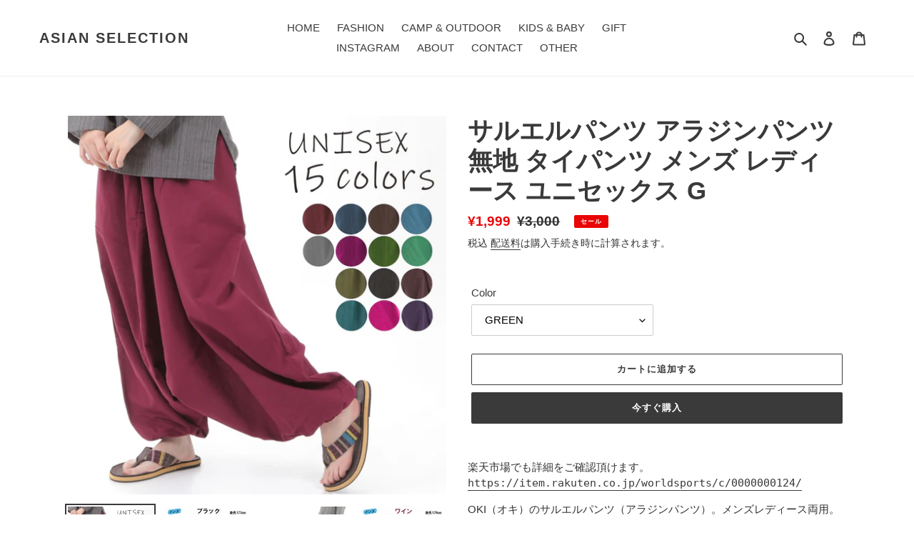

--- FILE ---
content_type: text/javascript
request_url: https://cdn.opinew.com/shop-widgets/static/js/chunk-2d0df0b3.837ce2ff.js
body_size: 476
content:
(window["opinewJsonP"]=window["opinewJsonP"]||[]).push([["chunk-2d0df0b3"],{"87db":function(n,t){(function(){const n="https://shop-status.opinew.workers.dev";function t(n,t){const e=new XMLHttpRequest;e.onreadystatechange=function(){4===e.readyState&&t(e.status,e.responseText)},e.open("GET",n,!0),e.send(null)}function e(){const n=document.createElement("style");n.textContent=".opinew-stars-plugin-product-list, [id='opinew-stars-plugin-product'], .all-reviews-badge, #opinew-app-container { display: none; }",document.head.append(n)}t(n+"/"+window.OPW_PUBLIC_KEY,(function(n){204!==n&&e()}))})()}}]);